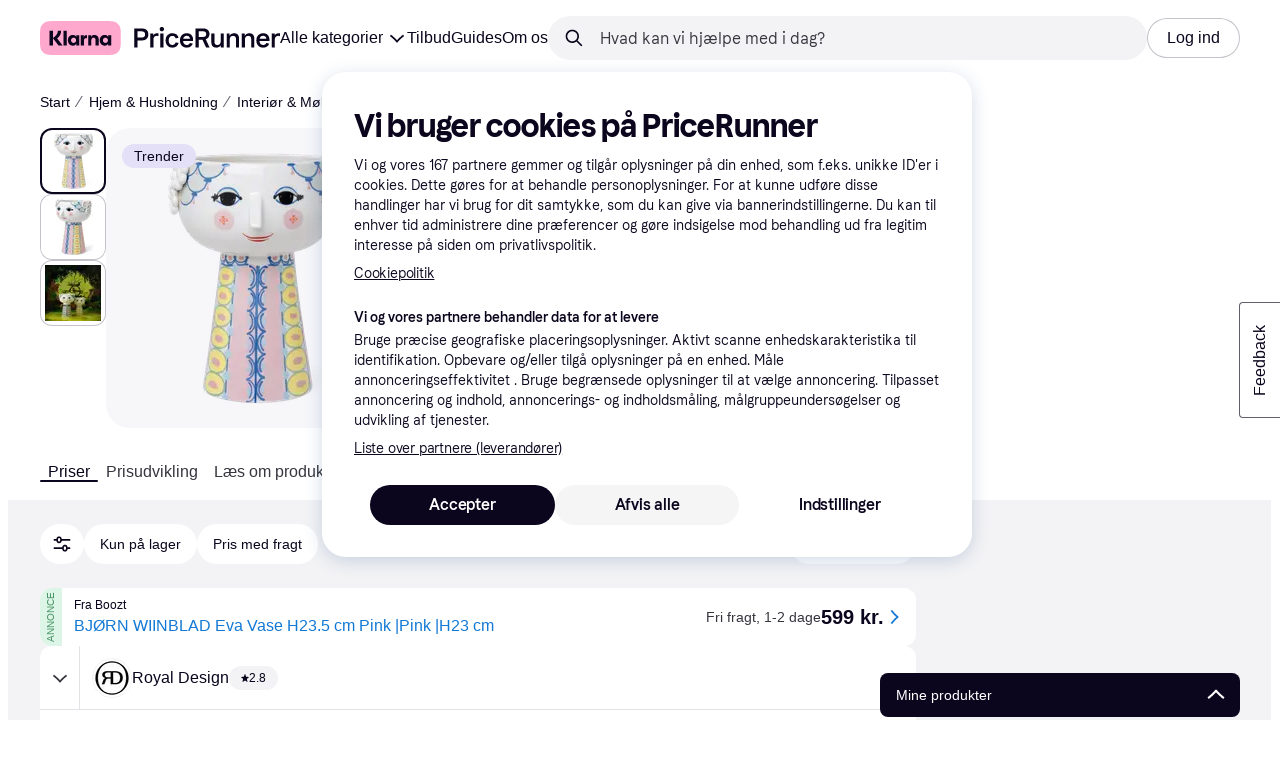

--- FILE ---
content_type: application/javascript
request_url: https://owp.klarna.com/static/67104-28505d69.js
body_size: 5021
content:
"use strict";(self.__LOADABLE_LOADED_CHUNKS__=self.__LOADABLE_LOADED_CHUNKS__||[]).push([["67104"],{60226(e,r,t){t.d(r,{A:()=>p}),t(62953);var n=t(74848),o=t(46942),i=t.n(o),l=t(24606);let c=({visible:e,direction:r,color:t})=>(0,n.jsx)(l.azJ,{"aria-hidden":!0,bottom:0,left:"left"===r?0:void 0,position:"absolute",right:"right"===r?0:void 0,sx:{pointerEvents:"none",opacity:+!!e,transition:"opacity 0.3s ease-in-out",background:`linear-gradient(to ${r}, transparent 0%, ${t} 100%)`},top:0,width:l.Tl3.space.l,zIndex:1});var s=t(25858),a=t.n(s),u=t(96540);let p=e=>{var r,t,{className:o,mobileOnly:s=!1,children:p,onScroll:d,paddingX:h,backgroundColor:f,showFadeIndicators:g=!1}=e,b=function(e,r){if(null==e)return{};var t,n,o=function(e,r){if(null==e)return{};var t,n,o={},i=Object.keys(e);for(n=0;n<i.length;n++)t=i[n],r.indexOf(t)>=0||(o[t]=e[t]);return o}(e,r);if(Object.getOwnPropertySymbols){var i=Object.getOwnPropertySymbols(e);for(n=0;n<i.length;n++)t=i[n],!(r.indexOf(t)>=0)&&Object.prototype.propertyIsEnumerable.call(e,t)&&(o[t]=e[t])}return o}(e,["className","mobileOnly","children","onScroll","paddingX","backgroundColor","showFadeIndicators"]);let v=(0,l.DPo)(),y=(0,u.useContext)(l.OHQ.Context),O=(0,u.useRef)(null),[m,P]=(0,u.useState)(!1),[j,E]=(0,u.useState)(!1),S=v.color[null!=f?f:"backgroundSecondary"],w=(0,u.useCallback)(()=>{let e=O.current;if(!e)return;let{scrollLeft:r,scrollWidth:t,clientWidth:n}=e;P(r>0),E(r<t-n-1)},[]),x=a()((0,u.useCallback)(()=>{w(),null==d||d()},[w,d]),100);return((0,u.useEffect)(()=>{w();let e=new ResizeObserver(w);return O.current&&e.observe(O.current),()=>e.disconnect()},[w,p]),s&&y.l)?(0,n.jsx)(n.Fragment,{children:p}):(0,n.jsxs)(l.azJ,(r=function(e){for(var r=1;r<arguments.length;r++){var t=null!=arguments[r]?arguments[r]:{},n=Object.keys(t);"function"==typeof Object.getOwnPropertySymbols&&(n=n.concat(Object.getOwnPropertySymbols(t).filter(function(e){return Object.getOwnPropertyDescriptor(t,e).enumerable}))),n.forEach(function(r){var n;n=t[r],r in e?Object.defineProperty(e,r,{value:n,enumerable:!0,configurable:!0,writable:!0}):e[r]=n})}return e}({className:i()("cYRYwiQAT9",o)},b),t=t={children:[(0,n.jsx)(l.azJ,{ref:O,className:"Wch_pzkgyA",paddingX:null!=h?h:{base:"s",m:"xxl"},sx:{scrollPaddingX:{base:"0",m:"xxl"},scrollSnapPaddingX:{base:"xxl",m:"xxl"}},onScroll:x,children:p}),g&&(0,n.jsxs)(n.Fragment,{children:[(0,n.jsx)(c,{color:S,direction:"left",visible:m}),(0,n.jsx)(c,{color:S,direction:"right",visible:j})]})]},Object.getOwnPropertyDescriptors?Object.defineProperties(r,Object.getOwnPropertyDescriptors(t)):(function(e,r){var t=Object.keys(e);if(Object.getOwnPropertySymbols){var n=Object.getOwnPropertySymbols(e);t.push.apply(t,n)}return t})(Object(t)).forEach(function(e){Object.defineProperty(r,e,Object.getOwnPropertyDescriptor(t,e))}),r))}},95161(e,r,t){t.d(r,{m:()=>i});var n=t(48217),o=t(52746);let i=(e,r)=>{n.A.trackEvent(e,{productKrn:(0,o.Hn)(r.id.toString()),productName:r.name})}},6884(e,r,t){t.d(r,{T:()=>l,v:()=>c}),t(62953);var n=t(74848),o=t(96540);let i=(0,t(99930).Rq)({resolved:{},chunkName:()=>"UserDialog",isReady(e){let r=this.resolve(e);return!0===this.resolved[r]&&!!t.m[r]},importAsync:()=>Promise.all([t.e("66564"),t.e("28521"),t.e("78187")]).then(t.bind(t,8601)),requireAsync(e){let r=this.resolve(e);return this.resolved[r]=!1,this.importAsync(e).then(e=>(this.resolved[r]=!0,e))},requireSync(e){return t(this.resolve(e))},resolve:()=>8601}),l=(0,o.createContext)(()=>void 0),c=function({children:e}){let[r,t]=(0,o.useState)(!1),[c,s]=(0,o.useState)(),a=(0,o.useRef)(e=>{s(e),t(!0)}),u=(0,o.useCallback)(e=>{var r;t(!1),null==c||null==(r=c.closeDialog)||r.call(c,e)},[c]);return(0,n.jsxs)(l.Provider,{value:a.current,children:[e,r&&!!c&&(0,n.jsx)(i,{calledFrom:c.calledFrom,closeDialog:u,requestState:c.requestState,showSignup:c.showSignup,text:c.text})]})}},1689(e,r,t){t.d(r,{A:()=>i});var n=t(51442),o=t(18278);let i=()=>{let e=(0,n.n5)(),r=(0,o.$)();return(t,n)=>e?t():r({calledFrom:n})}},18278(e,r,t){t.d(r,{$:()=>i}),t(16280),t(38401);var n=t(96540),o=t(6884);let i=()=>{let e=(0,n.useContext)(o.T);if(void 0===e)throw Error("useOpenUserDialog must be used within a UserDialogProvider");return e}},86971(e,r,t){t.d(r,{A:()=>a});var n=t(74848),o=t(46942),i=t.n(o),l=t(24606);function c(e){for(var r=1;r<arguments.length;r++){var t=null!=arguments[r]?arguments[r]:{},n=Object.keys(t);"function"==typeof Object.getOwnPropertySymbols&&(n=n.concat(Object.getOwnPropertySymbols(t).filter(function(e){return Object.getOwnPropertyDescriptor(t,e).enumerable}))),n.forEach(function(r){var n;n=t[r],r in e?Object.defineProperty(e,r,{value:n,enumerable:!0,configurable:!0,writable:!0}):e[r]=n})}return e}function s(e,r){return r=null!=r?r:{},Object.getOwnPropertyDescriptors?Object.defineProperties(e,Object.getOwnPropertyDescriptors(r)):(function(e,r){var t=Object.keys(e);if(Object.getOwnPropertySymbols){var n=Object.getOwnPropertySymbols(e);t.push.apply(t,n)}return t})(Object(r)).forEach(function(t){Object.defineProperty(e,t,Object.getOwnPropertyDescriptor(r,t))}),e}let a=function(e){var{children:r,color:t="text-primary",displayIcon:o=!1,alertExists:a,isSticky:u,className:p,isControlled:d,kind:h="secondary",size:f,textSize:g,textWeight:b}=e,v=function(e,r){if(null==e)return{};var t,n,o=function(e,r){if(null==e)return{};var t,n,o={},i=Object.keys(e);for(n=0;n<i.length;n++)t=i[n],r.indexOf(t)>=0||(o[t]=e[t]);return o}(e,r);if(Object.getOwnPropertySymbols){var i=Object.getOwnPropertySymbols(e);for(n=0;n<i.length;n++)t=i[n],!(r.indexOf(t)>=0)&&Object.prototype.propertyIsEnumerable.call(e,t)&&(o[t]=e[t])}return o}(e,["children","color","displayIcon","alertExists","isSticky","className","isControlled","kind","size","textSize","textWeight"]);let y=(0,l.DPo)(),O=i()({fJFAUvI5Yt:u}),m=a?(0,n.jsx)(l.TcS,{color:"text-primary"===t||"secondary"===h?"primary-action-base":void 0}):(0,n.jsx)(l.LW8,{});return d?(0,n.jsx)("button",s(c({className:p},v),{children:r})):"icon"===h?(0,n.jsx)(l.K0.Preset,c({transparent:!0,active:a,"aria-label":"Price Alert",preset:"priceAlert",size:f},v)):(0,n.jsx)(l.$nd,s(c({className:O,color:t,icon:o?m:void 0,kind:h,size:f,sx:g?{fontSize:y.textSize[g]}:void 0,textWeight:b},v),{children:r}))}},32697(e,r,t){t.d(r,{A:()=>b}),t(62953);var n=t(74848),o=t(24606),i=t(1689),l=t(89119),c=t(93775),s=t(96540),a=t(99930),u=t(31533),p=t(95161),d=t(86971),h=t(81541);let f=(0,a.Rq)({resolved:{},chunkName:()=>"features-searchCompare-modules-priceWatchTool-modal-PriceWatchModalContent",isReady(e){let r=this.resolve(e);return!0===this.resolved[r]&&!!t.m[r]},importAsync:()=>Promise.all([t.e("66564"),t.e("94587")]).then(t.bind(t,42119)),requireAsync(e){let r=this.resolve(e);return this.resolved[r]=!1,this.importAsync(e).then(e=>(this.resolved[r]=!0,e))},requireSync(e){return t(this.resolve(e))},resolve:()=>42119}),g=[{name:h.AQ,reducer:h.Ay}],b=(0,c.M)(g)(({onOpen:e,onClose:r,isStickyMemberTool:t,size:c,isControlled:a,children:g,className:b,color:v,displayIcon:y,kind:O,productId:m,productName:P,textWeight:j,textSize:E})=>{let S=(0,l.G)(h.he),[w,x]=(0,s.useState)(!1),A=(0,i.A)(),D=()=>{(0,p.m)("Click add price watch",{id:m,name:P}),x(!0),null==e||e()},I=()=>{x(!1),null==r||r()};return(0,n.jsxs)(n.Fragment,{children:[(0,n.jsx)(d.A,{alertExists:S&&!!(null==S?void 0:S.productId),className:b,color:v,displayIcon:y,isControlled:a,isSticky:t,kind:O,size:c,textSize:E,textWeight:j,onClick:()=>A(D,"PriceWatch"),children:a?g:"icon"!==O&&(0,n.jsx)(u.Ay,{children:"PR.Alerts.CREATE"})}),w&&(0,n.jsx)(o.Xnq,{open:!0,onClose:I,children:(0,n.jsx)(f,{productId:m,onClose:I})})]})})},38900(e,r,t){t.d(r,{q:()=>n,y:()=>o});let n="DROP",o="THRESHOLD"},81541(e,r,t){t.d(r,{AQ:()=>p,Ay:()=>v,CD:()=>S,Mg:()=>D,NX:()=>P,S9:()=>E,Vb:()=>A,he:()=>O,tf:()=>w,uI:()=>m,uY:()=>x}),t(18111),t(18237);var n=t(53110),o=t(49597),i=t(36832),l=t(50181),c=t(24287),s=t(38401),a=t(1932),u=t(38900);let p="priceWatch",d="PW-LOADED",h="PW-LOADED_SINGLE",f="PW-LOADED_PRICE_WATCH_INFO",g="PW-UPDATE",b={priceWatchForProduct:{},priceWatchInfo:{},priceWatchProductPrice:{},email:{taken:!1,error:!1,valid:!1}},v=(0,a.jM)((e,r={})=>{switch(r.type){case d:case h:e.priceWatchForProduct=r.priceWatchForProduct;break;case f:var t,n,o,l,c;e.priceWatchInfo={dropThresholdSuggestion:(null==(t=r.response)?void 0:t.dropThresholdSuggestion)||{},triggerThresholdSuggestion:(null==(n=r.response)?void 0:n.triggerThresholdSuggestion)||{},successiveThresholdSuggestion:(null==(o=r.response)?void 0:o.successiveThresholdSuggestion)||{},merchants:(null==(l=r.response)?void 0:l.simpleMerchants)||[],productInfo:(null==(c=r.response)?void 0:c.productInfo)||[]};break;case g:{let t=r.productId;delete e.priceWatchForProduct[t];break}case i.zZ:return b}},b),y=e=>e[p]||b,O=e=>{var r;return null==(r=y(e))?void 0:r.priceWatchForProduct},m=(e,r)=>{var t,n;return null==(n=y(e))||null==(t=n.priceWatchForProduct)?void 0:t[r]},P=e=>{var r;return null==(r=y(e))?void 0:r.priceWatchInfo};function j({productId:e,condition:r,priceWatchId:t,honorShippingCost:n,includeInternationalMerchants:o,minThreshold:i,mustBeInStock:l,priceAtCreation:c,currentPrice:s,triggerThreshold:a,excludedMerchantIds:u,successiveThreshold:p}){return{type:d,priceWatchForProduct:{[e]:{condition:r,priceWatchId:t,honorShippingCost:n,includeInternationalMerchants:o,minThreshold:i,mustBeInStock:l,priceAtCreation:c,currentPrice:s,triggerThreshold:a,excludedMerchantIds:u,successiveThreshold:p}}}}function E(e){return(r,t)=>{r({type:g,productId:e}),r({type:h,priceWatchForProduct:O(t())})}}function S(e){return(r,t)=>{let o=(0,l.P)(),a=t();if(!(0,i.CB)(a))return;let p=(0,c.gI)(),d=`/public/pricewatch/${e}/${p}`;return o.get("user-edge-rest",d).then(t=>{if(t.data.type){let{type:n,id:o,honorShippingCost:i,includeInternationalMerchants:l,triggerThreshold:c,minThreshold:s,mustBeInStock:a,priceAtCreation:p,excludedMerchantIds:d,successiveThreshold:h}=t.data;r(j({productId:e,condition:n,priceWatchId:o,honorShippingCost:i,includeInternationalMerchants:l,minThreshold:n===u.q?s:null,mustBeInStock:a,priceAtCreation:p,triggerThreshold:c,excludedMerchantIds:d,successiveThreshold:h}))}}).catch(e=>{(0,n.F0)(e)&&404!==e.response.status&&s.v.error("Failed to fetch pricewatch price")})}}function w(e){return r=>{let t=(0,l.P)(),o=(0,c.gI)(),i=`/public/pricewatch/information/${e}/${o}`;return t.get("user-edge-rest",i).then(e=>{e.data&&r({type:f,response:e.data})}).catch(e=>{(0,n.F0)(e)&&404!==e.response.status&&s.v.error("Failed to fetch pricewatch information")})}}function x({productIds:e,honorShippingCost:r=!1,includeInternationalMerchants:t=!1,minThreshold:n,messages:a}={}){return(p,h)=>{let f=(0,l.P)(),g=h();if(!(0,i.CB)(g))return;let b=(0,c.gI)(),v=`/public/pricewatch/threshold/${b}/multi`;return f.post("user-edge-rest",v,{minThreshold:n,honorShippingCost:r,includeInternationalMerchants:t,productIds:e}).then(()=>(p(function({productIds:e=[],condition:r=u.q,priceWatchId:t=null,honorShippingCost:n,includeInternationalMerchants:o,minThreshold:i}={}){return{type:d,priceWatchForProduct:e.reduce((e,l)=>{var c,s;return c=function(e){for(var r=1;r<arguments.length;r++){var t=null!=arguments[r]?arguments[r]:{},n=Object.keys(t);"function"==typeof Object.getOwnPropertySymbols&&(n=n.concat(Object.getOwnPropertySymbols(t).filter(function(e){return Object.getOwnPropertyDescriptor(t,e).enumerable}))),n.forEach(function(r){var n;n=t[r],r in e?Object.defineProperty(e,r,{value:n,enumerable:!0,configurable:!0,writable:!0}):e[r]=n})}return e}({},e),s=s={[l]:{condition:r,priceWatchId:t,honorShippingCost:n,includeInternationalMerchants:o,minThreshold:i}},Object.getOwnPropertyDescriptors?Object.defineProperties(c,Object.getOwnPropertyDescriptors(s)):(function(e,r){var t=Object.keys(e);if(Object.getOwnPropertySymbols){var n=Object.getOwnPropertySymbols(e);t.push.apply(t,n)}return t})(Object(s)).forEach(function(e){Object.defineProperty(c,e,Object.getOwnPropertyDescriptor(s,e))}),c},{})}}({productIds:e,honorShippingCost:r,includeInternationalMerchants:t,minThreshold:n})),p((0,o.UI)({message:null==a?void 0:a.priceAlertCreated,type:o.ZE.POSITIVE,link:{url:"/profile/alerts",text:null==a?void 0:a.showPriceWatches}})))).catch(()=>(s.v.error("Failed to create multi pricewatch"),p((0,o.UI)({type:o.ZE.ERROR,message:null==a?void 0:a.errorNotificationMessage}))))}}function A({productId:e,honorShippingCost:r=!1,includeInternationalMerchants:t=!1,mustBeInStock:n=!1,minThreshold:a,excludedMerchantIds:p=[],displayNotification:d=!0,messages:h}){return async(f,g)=>{let b=(0,l.P)(),v=g();if(!(0,i.CB)(v))return;let y=(0,c.gI)(),O=`/public/pricewatch/drop/${y}`;return b.post("user-edge-rest",O,{minThreshold:a,honorShippingCost:r,includeInternationalMerchants:t,productId:e,mustBeInStock:n,excludedMerchantIds:p}).then(()=>{if(f(j({productId:e,condition:u.q,honorShippingCost:r,includeInternationalMerchants:t,mustBeInStock:n,excludedMerchantIds:p})),d)return f((0,o.UI)({message:null==h?void 0:h.priceAlertCreated,type:o.ZE.POSITIVE,link:{url:"/profile/alerts",text:null==h?void 0:h.showPriceWatches}}))}).catch(()=>{s.v.error("Failed to create pricewatch"),f((0,o.UI)({type:o.ZE.ERROR,message:null==h?void 0:h.errorNotificationMessage}))})}}function D({productId:e,honorShippingCost:r=!1,includeInternationalMerchants:t=!1,mustBeInStock:n=!1,triggerThreshold:a,excludedMerchantIds:p=[],successiveThreshold:d,messages:h}){return(f,g)=>{let b=(0,l.P)(),v=g();if(!(0,i.CB)(v))return;let y=(0,c.gI)(),O=`/public/pricewatch/threshold/${y}`;return b.post("user-edge-rest",O,{triggerThreshold:a,honorShippingCost:r,includeInternationalMerchants:t,productId:e,mustBeInStock:n,excludedMerchantIds:p,successiveThreshold:d}).then(()=>(f(j({triggerThreshold:a,productId:e,condition:u.y,honorShippingCost:r,includeInternationalMerchants:t,mustBeInStock:n,excludedMerchantIds:p,successiveThreshold:d})),f((0,o.UI)({message:null==h?void 0:h.priceAlertCreated,type:o.ZE.POSITIVE,link:{url:"/profile/alerts",text:null==h?void 0:h.showPriceWatches}})))).catch(()=>(s.v.error("Failed to create pricewatch"),f((0,o.UI)({type:o.ZE.ERROR,message:null==h?void 0:h.errorNotificationMessage}))))}}},20136(e,r,t){t.d(r,{L:()=>i});var n=t(24606),o=t(55265);let i=({date:e,locale:r,countryCode:t,fullMonth:i=!1,showTime:l=!0,useClientTimezone:c=!1})=>{let s=((e,r,t)=>{switch(e){case"da-DK":return r?`D. MMMM${t?" HH:mm":""}`:`D. MMM${t?" HH:mm":""}`;case"en-US":return r?`MMMM D${t?", h:mm A":""}`:`MMM D${t?", h:mm A":""}`;default:return r?`D MMMM${t?" HH:mm":""}`:`D MMM${t?" HH:mm":""}`}})(r,i,l);return c?(0,n.Yq5)(e,r,s):(0,o.JC)(e,r,t,s)}},56080(e,r,t){t.d(r,{D:()=>a});var n=t(24606),o=t(98865),i=t(55265),l=t(80817),c=t(31533),s=t(20136);let a=(e,r)=>{var t,a,u,p,d;let{filters:h}=(0,o.O)(),f=null==e||null==(t=e.salePriceEffectiveDate)?void 0:t.start,g=null==e||null==(a=e.salePriceEffectiveDate)?void 0:a.end,b=(0,i.OM)(g),v=!!(!(0,i.lj)(f)&&(0,i.lj)(g)&&(null==e||null==(u=e.price)?void 0:u.amount)),y=h.priceWithShipping&&(null==r?void 0:r.amount)?Number(null==e||null==(p=e.price)?void 0:p.amount)+Number(null==r?void 0:r.amount):null==e||null==(d=e.price)?void 0:d.amount;return{shouldShowCampaignPriceInfo:v,campaignPriceLabel:((e,r)=>{let t=(0,c.WD)(),{isMobile:o}=(0,n.UgS)(),{locale:i,countryCode:a}=(0,l.A)();if(r&&!(e<0)){if(e>0&&e<1)return t(`PR.ProductPage.PriceListing.Offer.Campaign.LESS_THAN_AN_HOUR_LEFT${o?"_SHORT":""}`);else if(e>=1&&e<=24)return t(`PR.ProductPage.PriceListing.Offer.Campaign.TIME_LEFT${o?"_SHORT":""}`,{hours:Math.ceil(e)});else if(e>24){let e=(0,s.L)({date:r,locale:i,countryCode:a,fullMonth:!1,showTime:!1});return o?e:t("PR.ProductPage.PriceListing.Offer.Campaign.VALID_UNTIL",{date:e})}}})(b,g),campaignPrice:y}}},55265(e,r,t){t.d(r,{Ib:()=>y,JC:()=>f,Md:()=>h,OM:()=>b,lj:()=>g});var n=t(74353),o=t.n(n),i=t(88569),l=t.n(i),c=t(83826),s=t.n(c),a=t(74987),u=t.n(a),p=t(24606);o().extend(s()),o().extend(l());let d={SE:"Europe/Stockholm",DK:"Europe/Copenhagen",UK:"Europe/London",NO:"Europe/Oslo",DE:"Europe/Berlin",US:o().tz.guess(),FI:"Europe/Helsinki",FR:"Europe/Paris",IE:"Europe/Dublin",IT:"Europe/Rome",ES:"Europe/Madrid",CA:o().tz.guess(),GB:"Europe/London",CZ:"Europe/Prague",AT:"Europe/Vienna",CH:"Europe/Zurich",GR:"Europe/Athens",AU:"Australia/Sydney",NZ:"Pacific/Auckland",BE:"Europe/Brussels",HU:"Europe/Budapest",NL:"Europe/Amsterdam",PL:"Europe/Warsaw",PT:"Europe/Lisbon",RO:"Europe/Bucharest",SK:"Europe/Bratislava",JP:"Asia/Tokyo",KR:"Asia/Seoul",CN:"Asia/Shanghai",MX:"America/Mexico_City"},h=e=>{var r;return null!=(r=d[e])?r:"UTC"};function f(e,r,t,n){return(0,p.Z6I)(e,r).tz(h(t)).format(n)}function g(e){return o()().isBefore(o()(e),"minute")}function b(e){return o()(e).diff(o()(),"hour",!0)}let v=u()((e,r)=>new Intl.DateTimeFormat(e,r));function y(e,r,t){return v(r,t).format(new Date(e))}}}]);